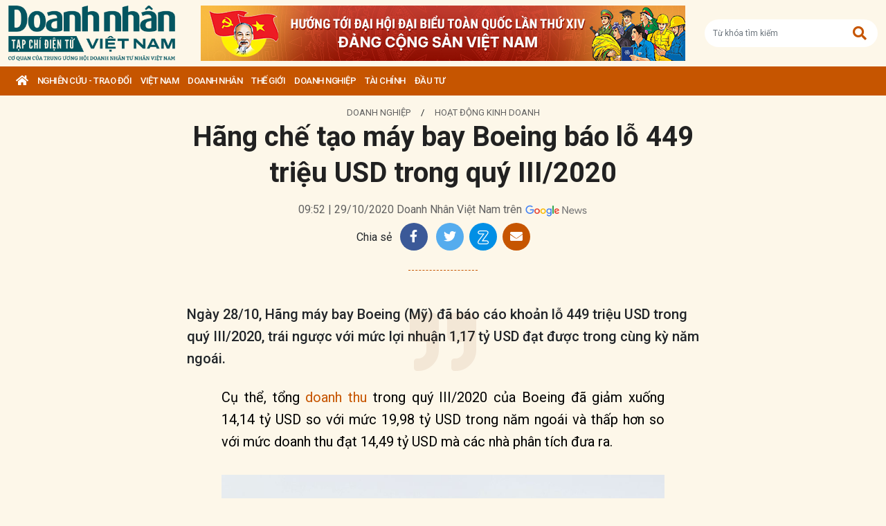

--- FILE ---
content_type: text/html; charset=utf-8
request_url: https://doanhnhanvn.vn/hang-che-tao-may-bay-boeing-bao-lo-449-trieu-usd-trong-quy-iii-2020.html
body_size: 14782
content:
<!DOCTYPE html>
<html lang="vi">
<head>
    <title>Hãng chế tạo máy bay Boeing báo lỗ 449 triệu USD trong quý III/2020</title>
    <meta charset="utf-8" />
    <meta name="viewport" content="width=device-width, initial-scale=1, shrink-to-fit=no" />
    <meta http-equiv="REFRESH" content="1800" />
    <meta http-equiv="Content-Language" content="vi" />
    <meta name="Language" content="vi" />
<meta name="keywords" content="Boeing, hàng không, doanh nghiệp Mỹ, kết quả kinh doanh, Cục Hàng không Mỹ, Hãng hàng không, Boeing 787 Dreamliner, doanh thu sụt giảm, ảnh hưởng của dịch COVID-19, đường hàng không, Báo cáo tài chính Quý III/2020" id="metakeywords" /> 
	<meta name="news_keywords" content="Boeing, hàng không, doanh nghiệp Mỹ, kết quả kinh doanh, Cục Hàng không Mỹ, Hãng hàng không, Boeing 787 Dreamliner, doanh thu sụt giảm, ảnh hưởng của dịch COVID-19, đường hàng không, Báo cáo tài chính Quý III/2020" id="newskeywords" /> 
	<meta name="description" content="Ngày 28/10, Hãng máy bay Boeing (Mỹ) đã báo cáo khoản lỗ 449 triệu USD trong quý III/2020, trái ngược với mức lợi nhuận 1,17 tỷ USD đạt được trong cùng kỳ năm ngoái." id="metaDes" /> 
	<meta name="Language" content="vi" /> 
	<meta name="distribution" content="Global" /> 
	<meta name="REVISIT-AFTER" content="1 DAYS" /> 
	<meta name="robots" content="index,follow" id="metaRobots" /> 
	<meta name="copyright" content="Copyright (c) by https://doanhnhanvn.vn/" /> 
	<meta name="RATING" content="GENERAL" /> 
	<meta name="GENERATOR" content="https://doanhnhanvn.vn/" /> 
	<meta name="author" content="DoanhNhanVn" /> 
	<meta property="og:type" content="Article" /> 
	<meta property="article:tag" content="Boeing, hàng không, doanh nghiệp Mỹ, kết quả kinh doanh, Cục Hàng không Mỹ, Hãng hàng không, Boeing 787 Dreamliner, doanh thu sụt giảm, ảnh hưởng của dịch COVID-19, đường hàng không, Báo cáo tài chính Quý III/2020" /> 
	<meta property="og:title" content="Hãng chế tạo máy bay Boeing báo lỗ 449 triệu USD trong quý III/2020" /> 
	<meta property="og:description" content="Ngày 28/10, Hãng máy bay Boeing (Mỹ) đã báo cáo khoản lỗ 449 triệu USD trong quý III/2020, trái ngược với mức lợi nhuận 1,17 tỷ USD đạt được trong cùng kỳ năm ngoái." /> 
	<meta property="og:image" content="https://static.doanhnhanvn.vn/images/upload/2021/07/28/tap-doan-boeing-3-29102020083307.jpg?width=600" /> 
	<meta property="og:width" content="600" /> 
	<meta property="og:height" content="315" /> 
	<meta property="og:url" content="https://doanhnhanvn.vn/hang-che-tao-may-bay-boeing-bao-lo-449-trieu-usd-trong-quy-iii-2020.html" /> 
	<meta property="article:section" content="Doanh Nghiệp" /> 
	<meta property="article:published_time" content="2020-10-29T09:52:00" /> 
	<meta property="article:modified_time" content="2020-10-29T09:52:00" /> 
	<meta name="pubdate" content="2020-10-29T09:52:00" /> 
	<meta name="lastmod" content="2020-10-29T09:52:00" /> 
	<meta property="og:site_name" content="DOANH NHAN VIET NAM" /> 
	<meta property="article:author" content="DoanhNhanVn" /> 
	<link rel="canonical" href="https://doanhnhanvn.vn/hang-che-tao-may-bay-boeing-bao-lo-449-trieu-usd-trong-quy-iii-2020.html" /> 
	    <link rel="shortcut icon" href="/favicon.ico" />
    <link href="https://fonts.googleapis.com/css2?family=Roboto:ital,wght@0,100;0,300;0,400;0,500;0,700;0,900;1,100;1,300;1,400;1,500;1,700;1,900&display=swap" rel="stylesheet" />
    <link rel="stylesheet" href="https://cdnjs.cloudflare.com/ajax/libs/bootstrap/5.0.2/css/bootstrap.min.css" integrity="sha512-usVBAd66/NpVNfBge19gws2j6JZinnca12rAe2l+d+QkLU9fiG02O1X8Q6hepIpr/EYKZvKx/I9WsnujJuOmBA==" crossorigin="anonymous" referrerpolicy="no-referrer" />
    <link rel="stylesheet" href="https://cdnjs.cloudflare.com/ajax/libs/font-awesome/5.15.4/css/all.min.css" integrity="sha512-1ycn6IcaQQ40/MKBW2W4Rhis/DbILU74C1vSrLJxCq57o941Ym01SwNsOMqvEBFlcgUa6xLiPY/NS5R+E6ztJQ==" crossorigin="anonymous" referrerpolicy="no-referrer" />
    
		<link href="https://fonts.googleapis.com/css2?family=Playfair+Display:ital,wght@0,500;0,600;0,700;0,800;0,900;1,400;1,500;1,600;1,700;1,800;1,900&display=swap" rel="stylesheet" />
		<link href="https://fonts.googleapis.com/css2?family=Inter:ital,opsz,wght@0,14..32,100..900;1,14..32,100..900&family=Newsreader:ital,opsz,wght@0,6..72,200..800;1,6..72,200..800&display=swap" rel="stylesheet" />
		<link href="/lib/lightgallery/css/lightgallery.min.css" rel="stylesheet" />
		<link href="/lib/jquery/ba/beforeafter.css" rel="stylesheet" />
	
    <link rel="stylesheet" href="/dist/css/site.min.css?v=rvzdfvBaoICdSo0StRcMfg4WCSIl4ehuoWPRFfzDqHY" />    
    
    <!-- Global site tag (gtag.js) - Google Analytics -->
    <script async src="https://www.googletagmanager.com/gtag/js?id=G-W4CGGZF63S"></script>
    <script>
        window.dataLayer = window.dataLayer || [];
        function gtag() { dataLayer.push(arguments); }
        gtag('js', new Date());

        gtag('config', 'G-W4CGGZF63S');
    </script>
    <!-- ADS ASYNC -->
    <!-- Code Cắm header -->
        <script async src="https://static.amcdn.vn/tka/cdn.js" type="text/javascript"></script>    
        <script>
            var arfAsync = arfAsync || [];
        </script>
        <script id="arf-core-js" onerror="window.arferrorload=true;" src="//media1.admicro.vn/cms/Arf.min.js" async></script>
</head>

<body id="dnvn-post-page" class="post-page">
    <div id="fb-root"></div>
    <script>
        (function (d, s, id) {
            var js, fjs = d.getElementsByTagName(s)[0];
            if (d.getElementById(id)) return;
            js = d.createElement(s); js.id = id;
            js.src = "https://connect.facebook.net/en_US/sdk.js#xfbml=1&version=v3.0";
            fjs.parentNode.insertBefore(js, fjs);
        }(document, 'script', 'facebook-jssdk'));
    </script>
    <div class="wrapper" id="admwrapper">
        <header id="site-header" class="site-header">
            
<div class="site-header__content">
    <div class="container-xxl">
                <h1 class="logo" style="margin-left: 0px; margin-right: 10px;">
                    <a href="https://doanhnhanvn.vn/" title="Tạp chí điện tử Doanh nhân Việt Nam">
                        <img src="/images/logo_240103.png" alt="Doanh nhân Việt Nam" title="Doanh nhân Việt Nam" class="img-fluid" />
                    </a>
                </h1>
                <div class="logo">
                    <a href="https://doanhnhanvn.vn/event/huong-toi-dai-hoi-dai-bieu-toan-quoc-lan-thu-xiv-cua-dang" target="_blank" border="0">
                        <img class="w-100" src="https://static.doanhnhanvn.vn/ads/2025/11/202511140845_desktop.jpg" />
                    </a>                
                </div>
            <div class="search-wrap">
                <input type="text" class="form-control input-search-one" placeholder="Từ khóa tìm kiếm"> <a href="javascript:;"><i class="fas fa-search"></i></a>
            </div>
            <div class="m-btn">
                <a href="javascript:;" id="menuMobile"><i class="fas fa-bars"></i><i class="fas fa-times"></i></a>
                <a href="javascript:;" id="searchMobile"><i class="fas fa-search"></i></a>
            </div>
    </div>
</div>
<div class="site-header__nav">
    <ul class="nav">
        <li class="nav-item nav-search">
            <div class="input-wrap">
                <input type="text" class="form-control input-search-two" placeholder="Từ khóa tìm kiếm">
                <a href="javascript:;" class="fas fa-search" title="Tìm kiếm"></a>
            </div>
        </li>
        <li class="nav-item nav-home">
            <a class="nav-link" href="https://doanhnhanvn.vn/" title="Trang chủ"><i class="fas fa-home"></i></a>
        </li>

        


        <li class="nav-item" data-zoneid="1128224616">
            <a class="nav-link" href="/nghien-cuu-trao-doi" title="Nghi&#xEA;n c&#x1EE9;u - Trao &#x111;&#x1ED5;i">Nghi&#xEA;n c&#x1EE9;u - Trao &#x111;&#x1ED5;i</a>
                <ul class="nav-sub">
                        <li class="nav-item" data-zoneid="1128224617" data-parent="1128224616">
                            <a href="/nghien-cuu-trao-doi/nghien-cuu" class="nav-link" title="Nghi&#xEA;n c&#x1EE9;u">Nghiên cứu</a>
                        </li>
                        <li class="nav-item" data-zoneid="1128224618" data-parent="1128224616">
                            <a href="/nghien-cuu-trao-doi/du-bao" class="nav-link" title="D&#x1EF1; b&#xE1;o">Dự báo</a>
                        </li>
                        <li class="nav-item" data-zoneid="1128224619" data-parent="1128224616">
                            <a href="/nghien-cuu-trao-doi/goc-nhin" class="nav-link" title="G&#xF3;c nh&#xEC;n">Góc nhìn</a>
                        </li>
                </ul>
        </li>
        <li class="nav-item" data-zoneid="1124221926">
            <a class="nav-link" href="/viet-nam" title="Vi&#x1EC7;t Nam">Vi&#x1EC7;t Nam</a>
                <ul class="nav-sub">
                        <li class="nav-item" data-zoneid="1124222008" data-parent="1124221926">
                            <a href="/viet-nam/vi-mo" class="nav-link" title="V&#x129; m&#xF4;">Vĩ mô</a>
                        </li>
                        <li class="nav-item" data-zoneid="1124230135" data-parent="1124221926">
                            <a href="/viet-nam/dau-tu-phat-trien" class="nav-link" title="&#x110;&#x1EA7;u t&#x1B0; ph&#xE1;t tri&#x1EC3;n">Đầu tư phát triển</a>
                        </li>
                        <li class="nav-item" data-zoneid="1124230203" data-parent="1124221926">
                            <a href="/viet-nam/hoi-nhap" class="nav-link" title="H&#x1ED9;i nh&#x1EAD;p">Hội nhập</a>
                        </li>
                        <li class="nav-item" data-zoneid="1124225729" data-parent="1124221926">
                            <a href="/viet-nam/cai-cach-the-che" class="nav-link" title="C&#x1EA3;i c&#xE1;ch th&#x1EC3; ch&#x1EBF;">Cải cách thể chế</a>
                        </li>
                        <li class="nav-item" data-zoneid="1124230231" data-parent="1124221926">
                            <a href="/viet-nam/viet-nam-4-0" class="nav-link" title="Vi&#x1EC7;t Nam 4.0">Việt Nam 4.0</a>
                        </li>
                        <li class="nav-item" data-zoneid="1128224620" data-parent="1124221926">
                            <a href="/viet-nam/thi-truong" class="nav-link" title="Th&#x1ECB; tr&#x1B0;&#x1EDD;ng">Thị trường</a>
                        </li>
                </ul>
        </li>
        <li class="nav-item" data-zoneid="305">
            <a class="nav-link" href="/doanh-nhan" title="DOANH NH&#xC2;N">DOANH NH&#xC2;N</a>
                <ul class="nav-sub">
                        <li class="nav-item" data-zoneid="1128224621" data-parent="305">
                            <a href="/doanh-nhan/kinh-te-tu-nhan" class="nav-link" title="Kinh t&#x1EBF; t&#x1B0; nh&#xE2;n">Kinh tế tư nhân</a>
                        </li>
                        <li class="nav-item" data-zoneid="1124230412" data-parent="305">
                            <a href="/doanh-nhan/cong-dong-doanh-nhan" class="nav-link" title="C&#x1ED9;ng &#x111;&#x1ED3;ng doanh nh&#xE2;n">Cộng đồng doanh nhân</a>
                        </li>
                        <li class="nav-item" data-zoneid="1124231040" data-parent="305">
                            <a href="/doanh-nhan/nha-lanh-dao" class="nav-link" title="Nh&#xE0; l&#xE3;nh &#x111;&#x1EA1;o">Nhà lãnh đạo</a>
                        </li>
                        <li class="nav-item" data-zoneid="322" data-parent="305">
                            <a href="/doanh-nhan/kien-thuc-quan-tri" class="nav-link" title="Qu&#x1EA3;n tr&#x1ECB;">Quản trị</a>
                        </li>
                        <li class="nav-item" data-zoneid="1124231503" data-parent="305">
                            <a href="/doanh-nhan/khoi-nghiep" class="nav-link" title="Kh&#x1EDF;i nghi&#x1EC7;p">Khởi nghiệp</a>
                        </li>
                        <li class="nav-item" data-zoneid="1124231525" data-parent="305">
                            <a href="/doanh-nhan/dau-an-nam-chau" class="nav-link" title="D&#x1EA5;u &#x1EA5;n n&#x103;m ch&#xE2;u">Dấu ấn năm châu</a>
                        </li>
                </ul>
        </li>
        <li class="nav-item" data-zoneid="1124231652">
            <a class="nav-link" href="/the-gioi" title="Th&#x1EBF; gi&#x1EDB;i">Th&#x1EBF; gi&#x1EDB;i</a>
                <ul class="nav-sub">
                        <li class="nav-item" data-zoneid="1124231725" data-parent="1124231652">
                            <a href="/the-gioi/kinh-te-quoc-te" class="nav-link" title="Kinh t&#x1EBF; qu&#x1ED1;c t&#x1EBF;">Kinh tế quốc tế</a>
                        </li>
                        <li class="nav-item" data-zoneid="1124231943" data-parent="1124231652">
                            <a href="/the-gioi/doanh-nhan-toan-cau" class="nav-link" title="Doanh nh&#xE2;n to&#xE0;n c&#x1EA7;u">Doanh nhân toàn cầu</a>
                        </li>
                </ul>
        </li>
        <li class="nav-item" data-zoneid="306">
            <a class="nav-link" href="/doanh-nghiep" title="Doanh nghi&#x1EC7;p">Doanh nghi&#x1EC7;p</a>
                <ul class="nav-sub">
                        <li class="nav-item" data-zoneid="4" data-parent="306">
                            <a href="/doanh-nghiep/chuyen-dong" class="nav-link" title="Ho&#x1EA1;t &#x111;&#x1ED9;ng kinh doanh">Hoạt động kinh doanh</a>
                        </li>
                        <li class="nav-item" data-zoneid="325" data-parent="306">
                            <a href="/doanh-nghiep/m-a" class="nav-link" title="M&amp;A">M&A</a>
                        </li>
                        <li class="nav-item" data-zoneid="326" data-parent="306">
                            <a href="/doanh-nghiep/phat-trien-ben-vung" class="nav-link" title="CSR">CSR</a>
                        </li>
                        <li class="nav-item" data-zoneid="1124232210" data-parent="306">
                            <a href="/doanh-nghiep/tai-chinh-doanh-nghiep" class="nav-link" title="T&#xE0;i ch&#xED;nh doanh nghi&#x1EC7;p">Tài chính doanh nghiệp</a>
                        </li>
                </ul>
        </li>
        <li class="nav-item" data-zoneid="307">
            <a class="nav-link" href="/tai-chinh" title="T&#xE0;i ch&#xED;nh">T&#xE0;i ch&#xED;nh</a>
                <ul class="nav-sub">
                        <li class="nav-item" data-zoneid="327" data-parent="307">
                            <a href="/tai-chinh/dich-vu-tai-chinh" class="nav-link" title="D&#x1ECB;ch v&#x1EE5; t&#xE0;i ch&#xED;nh">Dịch vụ tài chính</a>
                        </li>
                        <li class="nav-item" data-zoneid="329" data-parent="307">
                            <a href="/tai-chinh/tien-te" class="nav-link" title="Ti&#x1EC1;n t&#x1EC7;">Tiền tệ</a>
                        </li>
                        <li class="nav-item" data-zoneid="342" data-parent="307">
                            <a href="/tai-chinh/ngan-hang" class="nav-link" title="Ng&#xE2;n h&#xE0;ng">Ngân hàng</a>
                        </li>
                </ul>
        </li>
        <li class="nav-item" data-zoneid="1124232834">
            <a class="nav-link" href="/dau-tu" title="&#x110;&#x1EA7;u t&#x1B0;">&#x110;&#x1EA7;u t&#x1B0;</a>
                <ul class="nav-sub">
                        <li class="nav-item" data-zoneid="308" data-parent="1124232834">
                            <a href="/dau-tu/chung-khoan" class="nav-link" title="Ch&#x1EE9;ng kho&#xE1;n">Chứng khoán</a>
                        </li>
                        <li class="nav-item" data-zoneid="350" data-parent="1124232834">
                            <a href="/dau-tu/bat-dong-san" class="nav-link" title="B&#x1EA5;t &#x111;&#x1ED9;ng s&#x1EA3;n">Bất động sản</a>
                        </li>
                        <li class="nav-item" data-zoneid="1128224622" data-parent="1124232834">
                            <a href="/dau-tu/dau-thau-dau-gia" class="nav-link" title="&#x110;&#x1EA5;u th&#x1EA7;u - &#x110;&#x1EA5;u gi&#xE1;">Đấu thầu - Đấu giá</a>
                        </li>
                </ul>
        </li>

    </ul>
</div>
        </header>

            <div class="qc header-banner">
                <!-- ads -->
                            <zone id="l13fds7b"></zone>
            <script>
                arfAsync.push("l13fds7b");
            </script>

            </div>

        <div class="site-content">
            			<div class="qc" id="bannerTop">
				<!--Kingsize top banner:Top xuyên trang-->
			</div>
			<div class="container-xxl position-relative" data-zone="4" data-id="22438">
				
<article class="detail-wrap" data-id="22438">
	<header class="detail__header">
			<div class="detail__category">
				<a href="/doanh-nghiep" title="Doanh nghi&#x1EC7;p">Doanh nghiệp</a>
					<span> / </span>
					<a href="/doanh-nghiep/chuyen-dong" title="Ho&#x1EA1;t &#x111;&#x1ED9;ng kinh doanh">Hoạt động kinh doanh</a>
			</div>

		<h1 class="detail__title">
			Hãng chế tạo máy bay Boeing báo lỗ 449 triệu USD trong quý III/2020
		</h1>

		<div class="detail__time">
			<div>
				<strong></strong> 09:52 | 29/10/2020
				<span> Doanh Nh&#xE2;n Vi&#x1EC7;t Nam tr&#xEA;n</span>
				<a href="https://news.google.com/publications/CAAqBwgKMKWtqgswpbjCAw?hl=en-US&amp;amp;gl=US&amp;amp;ceid=US%3Aen" target="_blank">
					<img class="g-news" src="/images/google-news.png" title="Doanh Nh&#xE2;n Vi&#x1EC7;t Nam tr&#xEA;n" alt="Doanh Nhân Việt Nam trên" />
				</a>
			</div>
		</div>

		<div class="detail__tools">
			<span>Chia sẻ</span>
			<a href="https://www.facebook.com/sharer/sharer.php?u=https://doanhnhanvn.vn/hang-che-tao-may-bay-boeing-bao-lo-449-trieu-usd-trong-quy-iii-2020.html" onclick="DNVN.fn.popupCenter({url:this.href, title:'Share on facebook', w:530, h:300}); return false;" target="_blank" title="Share on Facebook" class="item item-facebook">
				<i class="fab fa-facebook-f"></i>
			</a>
			<a href="https://twitter.com/share?url={postFullUrl}&amp;amp;via=TWITTER_HANDLE&amp;amp;text=H&#xE3;ng ch&#x1EBF; t&#x1EA1;o m&#xE1;y bay Boeing b&#xE1;o l&#x1ED7; 449 tri&#x1EC7;u USD trong qu&#xFD; III/2020" class="item item-twitter" onclick="DNVN.fn.popupCenter({url:this.href, title:'Share on twitter', w:530, h:300}); return false;">
				<i class="fab fa-twitter"></i>
			</a>
			<div class="item item-zalo zalo-share-button mb-1" title="Chia sẻ qua Zalo" style="cursor:pointer" data-href="https://doanhnhanvn.vn/hang-che-tao-may-bay-boeing-bao-lo-449-trieu-usd-trong-quy-iii-2020.html" data-oaid="579745863508352884" data-layout="4" data-color="white" data-customize="true">
				<img src="/images/icons/zalo.png" alt="" class="img-fluid">
			</div>
			<a href="mailto:?&amp;amp;subject=H&#xE3;ng ch&#x1EBF; t&#x1EA1;o m&#xE1;y bay Boeing b&#xE1;o l&#x1ED7; 449 tri&#x1EC7;u USD trong qu&#xFD; III/2020" rel="nofollow" class="item item-envelope" title="Chia sẻ qua email">
				<i class="fas fa-envelope"></i>
			</a>
		</div>

		<div class="detail__summary">
			Ngày 28/10, Hãng máy bay Boeing (Mỹ) đã báo cáo khoản lỗ 449 triệu USD trong quý III/2020, trái ngược với mức lợi nhuận 1,17 tỷ USD đạt được trong cùng kỳ năm ngoái.
		</div>


	</header>

	<div class="detail__content">
		<div class="details__content mb20" src="" data-original="">
            <div style="text-align: justify;">
                <div style="text-align: justify;">Cụ thể, tổng <a href="https://doanhnhanvn.vn/duoc-viet-nam-dat-doanh-thu-gan-4-ty-dong-sau-9-thang-22405.html" target="_blank">doanh thu</a> trong quý III/2020 của Boeing đã giảm xuống 14,14 tỷ USD so với mức 19,98 tỷ USD trong năm ngoái và thấp hơn so với mức doanh thu đạt 14,49 tỷ USD mà các nhà phân tích đưa ra.</div><div style="text-align: justify;"> </div><div style="text-align: center;"><em><img src="https://static.doanhnhanvn.vn/images/upload/2021/07/28/tap-doan-boeing-3.jpg" alt="Hãng chế tạo máy bay Boeing báo lỗ 449 triệu USD trong quý III/2020 - ảnh 1" data-original="2021/07/28/tap-doan-boeing-3.jpg"></em></div><div style="text-align: center;"><em>Hãng chế tạo máy bay Boeing của Mỹ báo lỗ 449 triệu USD trong quý III/2020. Ảnh: Bloomberg</em></div><div style="text-align: justify;"><br>Dòng tiền hoạt động âm 4,8 tỷ USD trong quý III, cho thấy khối lượng giao hàng và dịch vụ thương mại giảm chủ yếu do dịch <a href="https://doanhnhanvn.vn/ti-phu-cong-nghe-trung-quoc-thu-ve-hon-200-ti-usd--22421.html" target="_blank">COVID-19</a>.</div><div style="text-align: justify;"><br>Doanh thu mảng máy bay thương mại của Boeing trong quý III/2020 đã giảm 56% xuống 3,6 tỷ USD, do số lượng máy bay được bàn giao giảm sút do dịch COVID-19 cũng như vấn đề chất lượng của mẫu Boeing 787.</div><div style="text-align: justify;"><br>Số lượng mẫu Boeing 787 được bàn giao trong quý III là 28 chiếc, trong khi số máy bay “tồn kho” lên tới hơn 4.300 chiếc trị giá 313 tỷ USD.</div><div style="text-align: justify;"><br>Các nhà phân tích tham gia khảo sát của hãng tin Reuters dự kiến Boeing sẽ báo lỗ 2,32 USD/cổ phiếu trong quý III vừa qua. Ước tính của các nhà phân tích thường loại trừ các mục đặc biệt.</div><div style="text-align: justify;"><br>Khoản lỗ lõi trên mỗi <a href="https://doanhnhanvn.vn/thuy-san-minh-phu-chot-danh-sach-tra-co-tuc-nam-2019--22393.html" target="_blank">cổ phiếu</a> trong quý III/2020 ở mức 1,39 USD/cổ phiếu so với lợi nhuận 1,45 USD/cổ phiếu trong năm trước.</div><div style="text-align: justify;"><br>Tình hình kinh doanh cũng như triển vọng <a href="https://doanhnhanvn.vn/bamboo-airways-co-ty-le-bay-dung-gio-nhat-thang-10-2020-22252.html" target="_blank">ngành hàng không</a> không mấy lạc quan, Boeing dự kiến sẽ tiếp tục thu hẹp quy mô lực lượng lao động trên toàn thế giới theo cả hình thức tự nguyện và bắt buộc trong nỗ lực nhằm thay đổi quy mô hoạt động cho phù hợp với thực tế thị trường.</div>
                                <div style="text-align:center;margin:10px 0">
                            <ins class="982a9496" data-key="e59ca71b04a44f4af5e9d3f67f70223b"></ins>
<script async="" defer="" src="https://aj1559.online/ba298f04.js"></script>
                                </div>
                            <div style="text-align: justify;"> </div><div style="text-align: center;"><em><img src="https://static.doanhnhanvn.vn/images/upload/2021/07/28/tap-doan-boeing-1.jpg" alt="Hãng chế tạo máy bay Boeing báo lỗ 449 triệu USD trong quý III/2020 - ảnh 2" data-original="2021/07/28/tap-doan-boeing-1.jpg"></em></div><div style="text-align: center;"><em>Biểu tượng Boeing tại Triển lãm hàng không quốc tế Paris, Pháp, ngày 19/6/2019. Ảnh: AFP/ TTXVN</em></div><div style="text-align: justify;"><br>Boeing ước tính lực lượng lao động trên toàn cầu của hãng sẽ giảm xuống còn khoảng 130.000 người vào cuối năm 2021. Hồi đầu năm, Boeing đã đặt mục tiêu sẽ cắt giảm 10% trong tổng số 160.000 lao động trên toàn cầu.</div><div style="text-align: justify;"><br>Boeing 737 MAX đã bị cấm bay trên toàn thế giới kể từ tháng 3/2019 sau hai vụ tai nạn khiến 364 người thiệt mạng.</div><div style="text-align: justify;"><br>Boeing cho hay hãng này đã đạt được những tiến bộ nhất định trong việc đưa <a href="https://doanhnhanvn.vn/cam-boeing-737-max-bay-trong-vung-troi-viet-nam-4875.html" target="_blank">máy bay 737 MAX</a> trở lại hoạt động an toàn, bao gồm chứng nhận nghiêm ngặt và việc thẩm định các chuyến bay do Cục Hàng không Liên bang Mỹ, Bộ Giao thông Vận tải Canada (Ca-na-đa) và Cơ quan An toàn Hàng không Liên minh châu Âu thực hiện.</div><div style="text-align: justify;"><br>Trong tháng 10/2020, Boeing đã quyết định sẽ thu hẹp hoạt động sản xuất mẫu máy bay 787 tại Nam Carolina vào giữa năm 2021, điều này không ảnh hưởng đến tình hình tài chính trong quý III.</div><div style="text-align: justify;"> </div><div style="text-align: right;"><strong>Hải Yến</strong></div><div style="text-align: justify;"> </div><div style="text-align: justify;"><strong>Xem thêm: <a href="https://doanhnhanvn.vn/vincom-retail-lai-572-ty-dong-trong-quy-iii-2020-22433.html" target="_blank">Kinh doanh ổn định trở lại, Vincom Retail lãi 572 tỷ đồng trong quý III/2020</a></strong></div>              </div>
              <section class="zone zone--cate related-news" style="margin-top:20px;margin-bottom: 0;">
                <div class="zone__body">
                  <div class="timeline" style="width: 100%;padding: inherit;border: none;margin: inherit;">
                    <div class="">
                                                                                                                                                        </div>
                  </div>
                </div>
              </section>
            </div>



		
	</div>

	<footer class="detail__footer">
		<div class="detail__social">
			<div class="fb-like" data-href="https://doanhnhanvn.vn/hang-che-tao-may-bay-boeing-bao-lo-449-trieu-usd-trong-quy-iii-2020.html" data-width="" data-layout="button" data-action="like" data-size="small" data-share="true"></div>
		</div>

		<div class="detail__tag mb-3">
				<strong class="tag-label">Từ khóa:</strong>
					<a class="tag-item" href="/tag/boeing" title="">#Boeing</a>
					<a class="tag-item" href="/tag/hang-khong" title="">#h&#xE0;ng kh&#xF4;ng</a>
					<a class="tag-item" href="/tag/doanh-nghiep-my" title="">#doanh nghi&#x1EC7;p M&#x1EF9;</a>
					<a class="tag-item" href="/tag/ket-qua-kinh-doanh" title="">#k&#x1EBF;t qu&#x1EA3; kinh doanh</a>
					<a class="tag-item" href="/tag/cuc-hang-khong-my" title="">#C&#x1EE5;c H&#xE0;ng kh&#xF4;ng M&#x1EF9;</a>
					<a class="tag-item" href="/tag/hang-hang-khong" title="">#H&#xE3;ng h&#xE0;ng kh&#xF4;ng</a>
					<a class="tag-item" href="/tag/boeing-787-dreamliner" title="">#Boeing 787 Dreamliner</a>
					<a class="tag-item" href="/tag/doanh-thu-sut-giam" title="">#doanh thu s&#x1EE5;t gi&#x1EA3;m</a>
					<a class="tag-item" href="/tag/anh-huong-cua-dich-covid-19" title="">#&#x1EA3;nh h&#x1B0;&#x1EDF;ng c&#x1EE7;a d&#x1ECB;ch COVID-19</a>
					<a class="tag-item" href="/tag/duong-hang-khong" title="">#&#x111;&#x1B0;&#x1EDD;ng h&#xE0;ng kh&#xF4;ng</a>
					<a class="tag-item" href="/tag/bao-cao-tai-chinh-quy-iii-2020" title="">#B&#xE1;o c&#xE1;o t&#xE0;i ch&#xED;nh Qu&#xFD; III/2020</a>

		</div>

		<div class="qc" id="adv_web_Bottom">
			<!--ads bottom-->
			        <zone id="l13fo652"></zone>
        <script>
            arfAsync.push("l13fo652");
        </script>

		</div>
	</footer>
</article>

			</div>
			<div class="container-xxl">
				<div class="column-wrap">
					<div class="column-main">
							<section class="zone">
								<h2 class="zone__title"><span>Có thể bạn quan tâm</span></h2>
								
    <div class="zone__content">
                <article class="story story--left story--border story--secondary ">
                    <figure class="story__thumb">
                        <a href="https://doanhnhanvn.vn/boeing-khu-vuc-dong-nam-a-co-tan-nu-chu-tich.html" title="Boeing khu v&#x1EF1;c &#x110;&amp;#244;ng Nam &amp;#193; c&amp;#243; t&amp;#226;n n&#x1EEF; ch&#x1EE7; t&#x1ECB;ch">
                            <img class="img-fluid lazy loaded" src="https://static.doanhnhanvn.vn/1881912202208999/images/2024/06/19/penny-burt-headshot-1178-2024061914095695-avatar-fb-20240619141242537.jpg?width=350" title="Boeing khu v&#x1EF1;c &#x110;&amp;#244;ng Nam &amp;#193; c&amp;#243; t&amp;#226;n n&#x1EEF; ch&#x1EE7; t&#x1ECB;ch" alt="Boeing khu vực Đông Nam Á có tân nữ chủ tịch" />
                        </a>
                    </figure>
                    <header class="story__header">
                        <h3 class="story__title">
                            <a href="https://doanhnhanvn.vn/boeing-khu-vuc-dong-nam-a-co-tan-nu-chu-tich.html" title="Boeing khu v&#x1EF1;c &#x110;&amp;#244;ng Nam &amp;#193; c&amp;#243; t&amp;#226;n n&#x1EEF; ch&#x1EE7; t&#x1ECB;ch">
                                Boeing khu vực Đông Nam Á có tân nữ chủ tịch
                            </a>
                        </h3>
                    </header>
                </article>
                <article class="story story--left story--border story--secondary ">
                    <figure class="story__thumb">
                        <a href="https://doanhnhanvn.vn/boeing-lo-gan-2-ty-usd-vi-hai-chiec-chuyen-co-cua-tong-thong-my.html" title="Boeing l&#x1ED7; g&#x1EA7;n 2 t&#x1EF7; USD v&amp;#236; hai chi&#x1EBF;c chuy&amp;#234;n c&#x1A1; c&#x1EE7;a t&#x1ED5;ng th&#x1ED1;ng M&#x1EF9;">
                            <img class="img-fluid lazy loaded" src="https://static.doanhnhanvn.vn/1881912202208999/images/2023/10/29/crawl-2023102616502536-2023102616502539-20231029092345111-avatar-15x10-20231029092520177.jpg?width=350" title="Boeing l&#x1ED7; g&#x1EA7;n 2 t&#x1EF7; USD v&amp;#236; hai chi&#x1EBF;c chuy&amp;#234;n c&#x1A1; c&#x1EE7;a t&#x1ED5;ng th&#x1ED1;ng M&#x1EF9;" alt="Boeing lỗ gần 2 tỷ USD vì hai chiếc chuyên cơ của tổng thống Mỹ" />
                        </a>
                    </figure>
                    <header class="story__header">
                        <h3 class="story__title">
                            <a href="https://doanhnhanvn.vn/boeing-lo-gan-2-ty-usd-vi-hai-chiec-chuyen-co-cua-tong-thong-my.html" title="Boeing l&#x1ED7; g&#x1EA7;n 2 t&#x1EF7; USD v&amp;#236; hai chi&#x1EBF;c chuy&amp;#234;n c&#x1A1; c&#x1EE7;a t&#x1ED5;ng th&#x1ED1;ng M&#x1EF9;">
                                Boeing lỗ gần 2 tỷ USD vì hai chiếc chuyên cơ của tổng thống Mỹ
                            </a>
                        </h3>
                    </header>
                </article>
                <article class="story story--left story--border story--secondary ">
                    <figure class="story__thumb">
                        <a href="https://doanhnhanvn.vn/tap-doan-boeing-co-ke-hoach-thue-them-10000-nhan-vien-trong-nam-2023.html" title="T&#x1EAD;p &#x111;o&amp;#224;n Boeing c&amp;#243; k&#x1EBF; ho&#x1EA1;ch thu&amp;#234; th&amp;#234;m 10.000 nh&amp;#226;n vi&amp;#234;n trong n&#x103;m 2023">
                            <img class="img-fluid lazy loaded" src="https://static.doanhnhanvn.vn/1881912202208999/images/2023/01/28/crawl-20230128122831643-avatar-fb-20230128123344811.jpg?width=350" title="T&#x1EAD;p &#x111;o&amp;#224;n Boeing c&amp;#243; k&#x1EBF; ho&#x1EA1;ch thu&amp;#234; th&amp;#234;m 10.000 nh&amp;#226;n vi&amp;#234;n trong n&#x103;m 2023" alt="Tập đoàn Boeing có kế hoạch thuê thêm 10.000 nhân viên trong năm 2023" />
                        </a>
                    </figure>
                    <header class="story__header">
                        <h3 class="story__title">
                            <a href="https://doanhnhanvn.vn/tap-doan-boeing-co-ke-hoach-thue-them-10000-nhan-vien-trong-nam-2023.html" title="T&#x1EAD;p &#x111;o&amp;#224;n Boeing c&amp;#243; k&#x1EBF; ho&#x1EA1;ch thu&amp;#234; th&amp;#234;m 10.000 nh&amp;#226;n vi&amp;#234;n trong n&#x103;m 2023">
                                Tập đoàn Boeing có kế hoạch thuê thêm 10.000 nhân viên trong năm 2023
                            </a>
                        </h3>
                    </header>
                </article>
                <article class="story story--left story--border story--secondary ">
                    <figure class="story__thumb">
                        <a href="https://doanhnhanvn.vn/boeing-lac-quan-ve-trien-vong-cua-hang-khong-toan-cau.html" title="Boeing l&#x1EA1;c quan v&#x1EC1; tri&#x1EC3;n v&#x1ECD;ng c&#x1EE7;a h&amp;#224;ng kh&amp;#244;ng to&amp;#224;n c&#x1EA7;u">
                            <img class="img-fluid lazy loaded" src="https://static.doanhnhanvn.vn/202206259999/images/download-20220717151126173-avatar-15x10-20220717151229775.jpeg?width=350" title="Boeing l&#x1EA1;c quan v&#x1EC1; tri&#x1EC3;n v&#x1ECD;ng c&#x1EE7;a h&amp;#224;ng kh&amp;#244;ng to&amp;#224;n c&#x1EA7;u" alt="Boeing lạc quan về triển vọng của hàng không toàn cầu" />
                        </a>
                    </figure>
                    <header class="story__header">
                        <h3 class="story__title">
                            <a href="https://doanhnhanvn.vn/boeing-lac-quan-ve-trien-vong-cua-hang-khong-toan-cau.html" title="Boeing l&#x1EA1;c quan v&#x1EC1; tri&#x1EC3;n v&#x1ECD;ng c&#x1EE7;a h&amp;#224;ng kh&amp;#244;ng to&amp;#224;n c&#x1EA7;u">
                                Boeing lạc quan về triển vọng của hàng không toàn cầu
                            </a>
                        </h3>
                    </header>
                </article>


    </div>

							</section>
					</div>

					<div class="column-sidebar">

						<div class="qc" id="bannerRight01">
							<!-- ads -->
						</div>

						<section class="zone">
							<h2 class="zone__title"><span>ĐỌC NHIỀU</span></h2>
							 
        <article class="story story--rank story--left story--border">
            <figure class="story__thumb">
                <a href="https://doanhnhanvn.vn/do-hop-ha-long-de-nghi-tieu-huy-gan-14000-hop-pate.html" title="&#x110;&#x1ED3; h&#x1ED9;p H&#x1EA1; Long &#x111;&#x1EC1; ngh&#x1ECB; ti&amp;#234;u h&#x1EE7;y g&#x1EA7;n 14.000 h&#x1ED9;p pat&amp;#234;">
                    <img class="img-fluid lazy loaded" src="https://static.doanhnhanvn.vn/1881912202208999/images/2026/01/14/anh-chup-man-hinh-2026-01-14-luc-082314-20260114082328256-avatar-15x10-20260114082414805.png?width=120" title="&#x110;&#x1ED3; h&#x1ED9;p H&#x1EA1; Long &#x111;&#x1EC1; ngh&#x1ECB; ti&amp;#234;u h&#x1EE7;y g&#x1EA7;n 14.000 h&#x1ED9;p pat&amp;#234;" alt="Đồ hộp Hạ Long đề nghị tiêu hủy gần 14.000 hộp patê" />
                </a>
            </figure>
            <header class="story__header">
                <h3 class="story__title">
                    <a href="https://doanhnhanvn.vn/do-hop-ha-long-de-nghi-tieu-huy-gan-14000-hop-pate.html" title="&#x110;&#x1ED3; h&#x1ED9;p H&#x1EA1; Long &#x111;&#x1EC1; ngh&#x1ECB; ti&amp;#234;u h&#x1EE7;y g&#x1EA7;n 14.000 h&#x1ED9;p pat&amp;#234;">
                        Đồ hộp Hạ Long đề nghị tiêu hủy gần 14.000 hộp patê
                    </a>
                </h3>
                <div class="story__order">1</div>
            </header>
        </article>
        <article class="story story--rank story--left story--border">
            <figure class="story__thumb">
                <a href="https://doanhnhanvn.vn/thi-truong-tmdt-2025-429700-ty-dong-doanh-thu-hon-600000-shop-roi-san.html" title="Th&#x1ECB; tr&#x1B0;&#x1EDD;ng TM&#x110;T 2025: 429.700 t&#x1EF7; &#x111;&#x1ED3;ng doanh thu, h&#x1A1;n 600.000 shop r&#x1EDD;i s&amp;#224;n">
                    <img class="img-fluid lazy loaded" src="https://static.doanhnhanvn.vn/1881912202208999/images/2026/01/14/1-shopee-co-o-nhung-nuoc-nao-20260114113443622-avatar-fb-20260114113653512.png?width=120" title="Th&#x1ECB; tr&#x1B0;&#x1EDD;ng TM&#x110;T 2025: 429.700 t&#x1EF7; &#x111;&#x1ED3;ng doanh thu, h&#x1A1;n 600.000 shop r&#x1EDD;i s&amp;#224;n" alt="Thị trường TMĐT 2025: 429.700 tỷ đồng doanh thu, hơn 600.000 shop rời sàn" />
                </a>
            </figure>
            <header class="story__header">
                <h3 class="story__title">
                    <a href="https://doanhnhanvn.vn/thi-truong-tmdt-2025-429700-ty-dong-doanh-thu-hon-600000-shop-roi-san.html" title="Th&#x1ECB; tr&#x1B0;&#x1EDD;ng TM&#x110;T 2025: 429.700 t&#x1EF7; &#x111;&#x1ED3;ng doanh thu, h&#x1A1;n 600.000 shop r&#x1EDD;i s&amp;#224;n">
                        Thị trường TMĐT 2025: 429.700 tỷ đồng doanh thu, hơn 600.000 shop rời sàn
                    </a>
                </h3>
                <div class="story__order">2</div>
            </header>
        </article>
        <article class="story story--rank story--left story--border">
            <figure class="story__thumb">
                <a href="https://doanhnhanvn.vn/cong-ty-von-hoa-25-ty-usd-he-lo-ke-hoach-giam-ty-le-so-huu-nha-nuoc.html" title="C&amp;#244;ng ty v&#x1ED1;n ho&amp;#225; 2,5 t&#x1EF7; USD h&amp;#233; l&#x1ED9; k&#x1EBF; ho&#x1EA1;ch gi&#x1EA3;m t&#x1EF7; l&#x1EC7; s&#x1EDF; h&#x1EEF;u Nh&amp;#224; n&#x1B0;&#x1EDB;c">
                    <img class="img-fluid lazy loaded" src="https://static.doanhnhanvn.vn/1881912202208999/images/2026/01/14/crawl-20260114080052549-avatar-15x10-20260114080135485.jpg?width=120" title="C&amp;#244;ng ty v&#x1ED1;n ho&amp;#225; 2,5 t&#x1EF7; USD h&amp;#233; l&#x1ED9; k&#x1EBF; ho&#x1EA1;ch gi&#x1EA3;m t&#x1EF7; l&#x1EC7; s&#x1EDF; h&#x1EEF;u Nh&amp;#224; n&#x1B0;&#x1EDB;c" alt="Công ty vốn hoá 2,5 tỷ USD hé lộ kế hoạch giảm tỷ lệ sở hữu Nhà nước" />
                </a>
            </figure>
            <header class="story__header">
                <h3 class="story__title">
                    <a href="https://doanhnhanvn.vn/cong-ty-von-hoa-25-ty-usd-he-lo-ke-hoach-giam-ty-le-so-huu-nha-nuoc.html" title="C&amp;#244;ng ty v&#x1ED1;n ho&amp;#225; 2,5 t&#x1EF7; USD h&amp;#233; l&#x1ED9; k&#x1EBF; ho&#x1EA1;ch gi&#x1EA3;m t&#x1EF7; l&#x1EC7; s&#x1EDF; h&#x1EEF;u Nh&amp;#224; n&#x1B0;&#x1EDB;c">
                        Công ty vốn hoá 2,5 tỷ USD hé lộ kế hoạch giảm tỷ lệ sở hữu Nhà nước
                    </a>
                </h3>
                <div class="story__order">3</div>
            </header>
        </article>
        <article class="story story--rank story--left story--border">
            <figure class="story__thumb">
                <a href="https://doanhnhanvn.vn/kqkd-quy-iv2025-nganh-chung-khoan-nhieu-cong-ty-lai-nghin-ty-lo-dien.html" title="KQKD qu&amp;#253; IV/2025 ng&amp;#224;nh ch&#x1EE9;ng kho&amp;#225;n: Nhi&#x1EC1;u c&amp;#244;ng ty l&amp;#227;i ngh&amp;#236;n t&#x1EF7; l&#x1ED9; di&#x1EC7;n">
                    <img class="img-fluid lazy loaded" src="https://static.doanhnhanvn.vn/1881912202208999/images/2026/01/15/geminigeneratedimagec0n3pac0n3pac0n3-20260115105056131-avatar-15x10-20260115105138530.png?width=120" title="KQKD qu&amp;#253; IV/2025 ng&amp;#224;nh ch&#x1EE9;ng kho&amp;#225;n: Nhi&#x1EC1;u c&amp;#244;ng ty l&amp;#227;i ngh&amp;#236;n t&#x1EF7; l&#x1ED9; di&#x1EC7;n" alt="KQKD quý IV/2025 ngành chứng khoán: Nhiều công ty lãi nghìn tỷ lộ diện" />
                </a>
            </figure>
            <header class="story__header">
                <h3 class="story__title">
                    <a href="https://doanhnhanvn.vn/kqkd-quy-iv2025-nganh-chung-khoan-nhieu-cong-ty-lai-nghin-ty-lo-dien.html" title="KQKD qu&amp;#253; IV/2025 ng&amp;#224;nh ch&#x1EE9;ng kho&amp;#225;n: Nhi&#x1EC1;u c&amp;#244;ng ty l&amp;#227;i ngh&amp;#236;n t&#x1EF7; l&#x1ED9; di&#x1EC7;n">
                        KQKD quý IV/2025 ngành chứng khoán: Nhiều công ty lãi nghìn tỷ lộ diện
                    </a>
                </h3>
                <div class="story__order">4</div>
            </header>
        </article>
        <article class="story story--rank story--left story--border">
            <figure class="story__thumb">
                <a href="https://doanhnhanvn.vn/winmart-ghi-nhan-toc-do-mo-moi-ky-luc-trung-binh-cu-5-tieng-lai-co-mot-cua-hang-moi-di-vao-hoat-dong.html" title="WinMart ghi nh&#x1EAD;n t&#x1ED1;c &#x111;&#x1ED9; m&#x1EDF; m&#x1EDB;i k&#x1EF7; l&#x1EE5;c, trung b&amp;#236;nh c&#x1EE9; 5 ti&#x1EBF;ng l&#x1EA1;i c&amp;#243; m&#x1ED9;t c&#x1EED;a h&amp;#224;ng m&#x1EDB;i &#x111;i v&amp;#224;o ho&#x1EA1;t &#x111;&#x1ED9;ng">
                    <img class="img-fluid lazy loaded" src="https://static.doanhnhanvn.vn/1881912202208999/images/2026/01/14/anh-chup-man-hinh-2026-01-14-luc-150228-20260114150243829-avatar-15x10-20260114150307723.png?width=120" title="WinMart ghi nh&#x1EAD;n t&#x1ED1;c &#x111;&#x1ED9; m&#x1EDF; m&#x1EDB;i k&#x1EF7; l&#x1EE5;c, trung b&amp;#236;nh c&#x1EE9; 5 ti&#x1EBF;ng l&#x1EA1;i c&amp;#243; m&#x1ED9;t c&#x1EED;a h&amp;#224;ng m&#x1EDB;i &#x111;i v&amp;#224;o ho&#x1EA1;t &#x111;&#x1ED9;ng" alt="WinMart ghi nhận tốc độ mở mới kỷ lục, trung bình cứ 5 tiếng lại có một cửa hàng mới đi vào hoạt động" />
                </a>
            </figure>
            <header class="story__header">
                <h3 class="story__title">
                    <a href="https://doanhnhanvn.vn/winmart-ghi-nhan-toc-do-mo-moi-ky-luc-trung-binh-cu-5-tieng-lai-co-mot-cua-hang-moi-di-vao-hoat-dong.html" title="WinMart ghi nh&#x1EAD;n t&#x1ED1;c &#x111;&#x1ED9; m&#x1EDF; m&#x1EDB;i k&#x1EF7; l&#x1EE5;c, trung b&amp;#236;nh c&#x1EE9; 5 ti&#x1EBF;ng l&#x1EA1;i c&amp;#243; m&#x1ED9;t c&#x1EED;a h&amp;#224;ng m&#x1EDB;i &#x111;i v&amp;#224;o ho&#x1EA1;t &#x111;&#x1ED9;ng">
                        WinMart ghi nhận tốc độ mở mới kỷ lục, trung bình cứ 5 tiếng lại có một cửa hàng mới đi vào hoạt động
                    </a>
                </h3>
                <div class="story__order">5</div>
            </header>
        </article>

						</section>

						<div class="qc" id="bannerRight02">
							<!-- ads -->
        <div class="mb-3">
            <zone id="l13fhfrj"></zone>
            <script>
                arfAsync.push("l13fhfrj");
            </script>
        </div>
						</div>
					</div>
				</div>
			</div>

    <div class="qc is-left" id="web_float_left_article">
        <zone id="l13fmfio">
        </zone>
        <script>
            arfAsync.push("l13fmfio");
        </script>
    </div> 

    <div class="qc is-right" id="web_float_right_article">
        <zone id="l13fmnga">
        </zone>
        <script>
            arfAsync.push("l13fmnga");
        </script>
    </div>
			<div class="qc" id="KingSizeBottom">
				<!-- ads: Chân bài chi tiết -->
			</div>

        </div>

        <footer id="site-footer" class="site-footer">
            
<div class="container-xxl">
        <div class="qc footer-banner">
            <!-- ads Bottom-->
            <zone id="l13fk8kt"></zone>
            <script>
                arfAsync.push("l13fk8kt");
            </script>
        </div>
    <div class="site-footer__menu">
        <div class="row">

                    <div class="col-6 col-md-3" data-zoneid="1128224616">
                        <h2 class="category">
                            <a href="/nghien-cuu-trao-doi" title="Nghi&#xEA;n c&#x1EE9;u - Trao &#x111;&#x1ED5;i">Nghiên cứu - Trao đổi</a>
                        </h2>
                    </div>
                    <div class="col-6 col-md-3" data-zoneid="1124221926">
                        <h2 class="category">
                            <a href="/viet-nam" title="Vi&#x1EC7;t Nam">Việt Nam</a>
                        </h2>
                    </div>
                    <div class="col-6 col-md-3" data-zoneid="305">
                        <h2 class="category">
                            <a href="/doanh-nhan" title="DOANH NH&#xC2;N">DOANH NHÂN</a>
                        </h2>
                    </div>
                    <div class="col-6 col-md-3" data-zoneid="1124231652">
                        <h2 class="category">
                            <a href="/the-gioi" title="Th&#x1EBF; gi&#x1EDB;i">Thế giới</a>
                        </h2>
                    </div>
                    <div class="col-6 col-md-3" data-zoneid="306">
                        <h2 class="category">
                            <a href="/doanh-nghiep" title="Doanh nghi&#x1EC7;p">Doanh nghiệp</a>
                        </h2>
                    </div>
                    <div class="col-6 col-md-3" data-zoneid="307">
                        <h2 class="category">
                            <a href="/tai-chinh" title="T&#xE0;i ch&#xED;nh">Tài chính</a>
                        </h2>
                    </div>
                    <div class="col-6 col-md-3" data-zoneid="1124232834">
                        <h2 class="category">
                            <a href="/dau-tu" title="&#x110;&#x1EA7;u t&#x1B0;">Đầu tư</a>
                        </h2>
                    </div>
        </div>
    </div>
    <div class="logo">
        <a href="/" title="Doanh nhân Việt Nam">
            <img src="/images/logo_240103.png" alt="Doanh nhân Việt Nam" title="Doanh nhân Việt Nam" class="img-fluid" asp-append-version="true" />
        </a>
    </div>
    <div class="row site-footer-info">
            <div class="col-12 col-md-3">            
                <p class="text mt-2">Giấy phép hoạt động báo chí số 491/GP-BTTTT do Bộ Thông tin và Truyền thông cấp ngày 03/11/2020</p>
                <p class="text">© Bản quyền thuộc về Tạp chí Điện tử Doanh nhân Việt Nam</p>
                <p class="text">Cấm sao chép dưới mọi hình thức nếu không có sự chấp thuận bằng văn bản của Tạp chí.</p>            
            </div>
        <div class="col-12 col-md-3">
            <p class="text mt-2"><b>Hội đồng Biên tập</b></p>
            <p class="text">Chủ tịch: PGS.TS Nguyễn Trọng Điều</p>
            <p class="text">Phó Chủ tịch, Cố vấn BBT: Phạm Việt Dũng</p>
            <p class="text"><a href="javascript:;" title="Xem thêm…" class="tnvtt" rel="nofollow"><i>Xem thêm…</i></a></p>
            <div class="box_tnvtt">
                <div class="overlay"></div>
                <div class="ct_boxtnvtt">
                    <div class="btn-close">x</div>
                    <div class="content">
                        <div class="title"><b>Hội đồng Biên tập</b></div>
                        <p class="text">- PGS.TS Nguyễn Trọng Điều - Chủ tịch</p>
                        <p class="text">- Nhà báo Phạm Việt Dũng - Phó Chủ tịch thường trực</p>
                        <p class="text">- PGS.TS Vũ Đình Hòe - Ủy viên</p>
                        <p class="text">- PGS.TS Trần Đình Thiên - Ủy viên</p>
                        <p class="text">- TS Vũ Đình Ánh - Ủy viên</p>
                        <p class="text">- TS Cấn Văn Lực - Ủy viên</p>
                        <p class="text">- Nhà báo Lê Hồng Kỹ - Ủy viên, Thư ký Hội đồng</p>
                    </div>
                </div>
            </div>
        </div>        
        <div class="col-12 col-md-3">
            <p class="text mt-2">Phó Tổng Biên tập Phụ trách:<br /><strong>Trần Mạnh Hùng</strong></p>
            <p class="text">Phó Tổng Biên tập Phụ trách nội dung:<br /><strong>Lê Hồng Kỹ</strong></p>
        </div>
        <div class="col-12 col-md-3">
            <p class="text mt-2">
                <a href="javascript:;" title="Thông tin tòa soạn"><i class="fas fa-info-circle me-2 text-primary"></i><b>Thông tin tòa soạn</b></a>
            </p>
            <p class="text">
                <a href="tel:0865673088" title="Gọi số hotline"><i class="fas fa-phone me-2 text-primary"></i>086.567.3088</a>
            </p>
            <p class="text">
                <a href="mailto:toasoan@doanhnhanvn.vn" title="Email"><i class="fas fa-envelope me-2 text-primary"></i>toasoan@doanhnhanvn.vn</a>
            </p>
            <p class="text"><i class="fas fa-map-marker-alt me-2 text-primary"></i>Tầng 6, Toà nhà số 5, Khu tập thể 38A Trần Phú, Phường Ba Đình, TP. Hà Nội</p>
            <p class="text">
                <a href="tel:0865673066" title="Liên hệ quảng cáo"><i class="fas fa-ad me-2 text-primary"></i>Quảng cáo - Truyền thông: 086.567.3066</a>
            </p>            
        </div>
    </div>
</div>
<a href="javascript:void(0)" id="btnGoTop" class="btn btn-primary rounded-circle" title="Lên đầu trang">
    <i class="fas fa-angle-up"></i>
</a>
        </footer>
    </div>

    <div class="qc" id="adv_web_PopupBalloon">
        <zone id="l13fkkgd"></zone>
        <script>
            arfAsync.push("l13fkkgd");
        </script>
    </div>

    <script src="https://sp.zalo.me/plugins/sdk.js" defer></script>
    <script src="/lib/jquery/jquery.min.js"></script>
    <script src="/lib/jquery/jquery-migrate.min.js"></script>
    <script src="https://cdnjs.cloudflare.com/ajax/libs/twitter-bootstrap/5.0.2/js/bootstrap.min.js" integrity="sha512-a6ctI6w1kg3J4dSjknHj3aWLEbjitAXAjLDRUxo2wyYmDFRcz2RJuQr5M3Kt8O/TtUSp8n2rAyaXYy1sjoKmrQ==" crossorigin="anonymous" referrerpolicy="no-referrer"></script>
    <script src="/lib/jquery/jquery.lazy.min.js"></script>
    <script src="/lib/swiper/swiper.min.js"></script>

    <script>
        var DNVN = window.DNVN || {};
        DNVN.settings = {
            PageId: 'dnvn-home-page',
            ImageCdn: 'https://static.doanhnhanvn.vn/',
        };
    </script>
    
    <script src="/dist/js/site.min.js?v=NHS4zdy0Gav1WQtN2sJpMN0YnGr3A0H-s7fRrlPrpQU"></script>

    
		<script src="/lib/jquery/flip/jquery.flip.min.js"></script>
		<script src="/lib/jquery/ba/beforeafter.min.js"></script>
		<script src="/lib/lightgallery/lightgallery.min.js"></script>
		<script src="/lib/lg-zoom.min.js"></script>
		<script>
			DNVN.Post(0);
		</script>
	

</body>
</html>